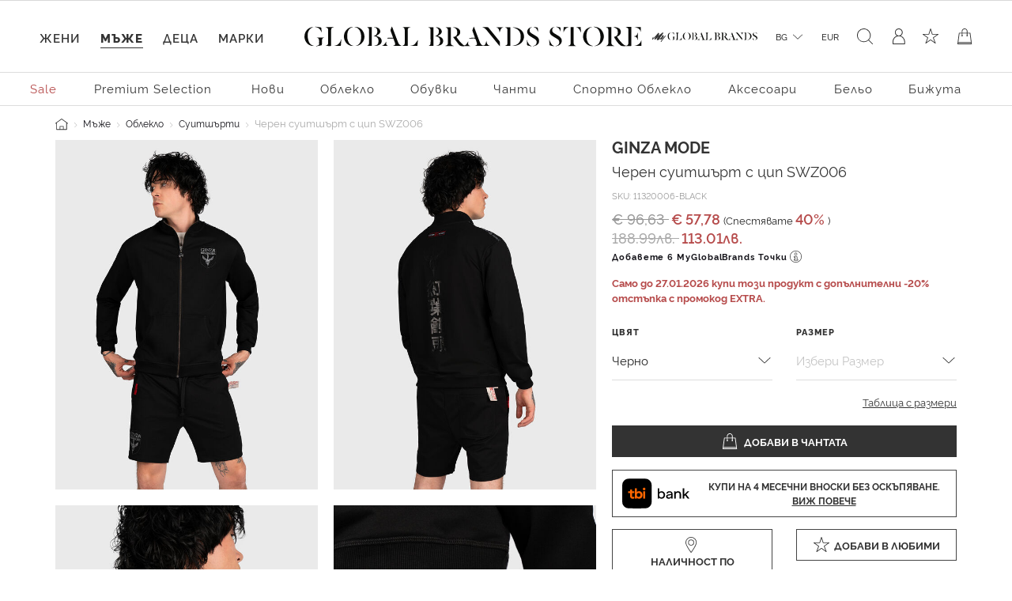

--- FILE ---
content_type: text/javascript; charset=utf-8
request_url: https://e.cquotient.com/recs/bgcb-GBBG/product-to-product?callback=CQuotient._callback1&_=1768661442252&_device=mac&userId=&cookieId=adZciJi26VbYScFfqMGiz9iaP7&emailId=&anchors=id%3A%3A11320006%7C%7Csku%3A%3A%7C%7Ctype%3A%3Avgroup%7C%7Calt_id%3A%3A11320006-BLACK&slotId=product-recommendations-m&slotConfigId=PDP%20recommendations&slotConfigTemplate=slots%2Frecommendation%2FcarouselRecommendations.isml&ccver=1.03&realm=BGCB&siteId=GBBG&instanceType=prd&v=v3.1.3&json=%7B%22userId%22%3A%22%22%2C%22cookieId%22%3A%22adZciJi26VbYScFfqMGiz9iaP7%22%2C%22emailId%22%3A%22%22%2C%22anchors%22%3A%5B%7B%22id%22%3A%2211320006%22%2C%22sku%22%3A%22%22%2C%22type%22%3A%22vgroup%22%2C%22alt_id%22%3A%2211320006-BLACK%22%7D%5D%2C%22slotId%22%3A%22product-recommendations-m%22%2C%22slotConfigId%22%3A%22PDP%20recommendations%22%2C%22slotConfigTemplate%22%3A%22slots%2Frecommendation%2FcarouselRecommendations.isml%22%2C%22ccver%22%3A%221.03%22%2C%22realm%22%3A%22BGCB%22%2C%22siteId%22%3A%22GBBG%22%2C%22instanceType%22%3A%22prd%22%2C%22v%22%3A%22v3.1.3%22%7D
body_size: 83
content:
/**/ typeof CQuotient._callback1 === 'function' && CQuotient._callback1({"product-to-product":{"displayMessage":"product-to-product","recs":[],"recoUUID":"5b3cba1e-6aa0-4bb6-9927-cd82ddf3df60"}});

--- FILE ---
content_type: text/javascript; charset=utf-8
request_url: https://p.cquotient.com/pebble?tla=bgcb-GBBG&activityType=viewProduct&callback=CQuotient._act_callback0&cookieId=adZciJi26VbYScFfqMGiz9iaP7&userId=&emailId=&product=id%3A%3A11320006%7C%7Csku%3A%3A%7C%7Ctype%3A%3Avgroup%7C%7Calt_id%3A%3A11320006-BLACK&realm=BGCB&siteId=GBBG&instanceType=prd&locale=bg_BG&referrer=&currentLocation=https%3A%2F%2Fwww.globalbrandsstore.com%2Fbg%2Fp%2Fcheren-suitshart-s-tsip-swz006%2F11320006-BLACK.html&ls=true&_=1768661442249&v=v3.1.3&fbPixelId=__UNKNOWN__&json=%7B%22cookieId%22%3A%22adZciJi26VbYScFfqMGiz9iaP7%22%2C%22userId%22%3A%22%22%2C%22emailId%22%3A%22%22%2C%22product%22%3A%7B%22id%22%3A%2211320006%22%2C%22sku%22%3A%22%22%2C%22type%22%3A%22vgroup%22%2C%22alt_id%22%3A%2211320006-BLACK%22%7D%2C%22realm%22%3A%22BGCB%22%2C%22siteId%22%3A%22GBBG%22%2C%22instanceType%22%3A%22prd%22%2C%22locale%22%3A%22bg_BG%22%2C%22referrer%22%3A%22%22%2C%22currentLocation%22%3A%22https%3A%2F%2Fwww.globalbrandsstore.com%2Fbg%2Fp%2Fcheren-suitshart-s-tsip-swz006%2F11320006-BLACK.html%22%2C%22ls%22%3Atrue%2C%22_%22%3A1768661442249%2C%22v%22%3A%22v3.1.3%22%2C%22fbPixelId%22%3A%22__UNKNOWN__%22%7D
body_size: 431
content:
/**/ typeof CQuotient._act_callback0 === 'function' && CQuotient._act_callback0([{"k":"__cq_uuid","v":"adZciJi26VbYScFfqMGiz9iaP7","m":34128000},{"k":"__cq_bc","v":"%7B%22bgcb-GBBG%22%3A%5B%7B%22id%22%3A%2211320006%22%2C%22type%22%3A%22vgroup%22%2C%22alt_id%22%3A%2211320006-BLACK%22%7D%5D%7D","m":2592000},{"k":"__cq_seg","v":"0~0.00!1~0.00!2~0.00!3~0.00!4~0.00!5~0.00!6~0.00!7~0.00!8~0.00!9~0.00","m":2592000}]);

--- FILE ---
content_type: text/javascript; charset=utf-8
request_url: https://e.cquotient.com/recs/bgcb-GBBG/products-in-all-categories?callback=CQuotient._callback2&_=1768661442254&_device=mac&userId=&cookieId=adZciJi26VbYScFfqMGiz9iaP7&emailId=&anchors=id%3A%3A11320006%7C%7Csku%3A%3A%7C%7Ctype%3A%3Avgroup%7C%7Calt_id%3A%3A11320006-BLACK&slotId=product-recommendations-2-m&slotConfigId=PDP-recomendation-2&slotConfigTemplate=slots%2Frecommendation%2FcarouselRecommendations.isml&ccver=1.03&realm=BGCB&siteId=GBBG&instanceType=prd&v=v3.1.3&json=%7B%22userId%22%3A%22%22%2C%22cookieId%22%3A%22adZciJi26VbYScFfqMGiz9iaP7%22%2C%22emailId%22%3A%22%22%2C%22anchors%22%3A%5B%7B%22id%22%3A%2211320006%22%2C%22sku%22%3A%22%22%2C%22type%22%3A%22vgroup%22%2C%22alt_id%22%3A%2211320006-BLACK%22%7D%5D%2C%22slotId%22%3A%22product-recommendations-2-m%22%2C%22slotConfigId%22%3A%22PDP-recomendation-2%22%2C%22slotConfigTemplate%22%3A%22slots%2Frecommendation%2FcarouselRecommendations.isml%22%2C%22ccver%22%3A%221.03%22%2C%22realm%22%3A%22BGCB%22%2C%22siteId%22%3A%22GBBG%22%2C%22instanceType%22%3A%22prd%22%2C%22v%22%3A%22v3.1.3%22%7D
body_size: 100
content:
/**/ typeof CQuotient._callback2 === 'function' && CQuotient._callback2({"products-in-all-categories":{"displayMessage":"products-in-all-categories","recs":[],"recoUUID":"c30e350e-f73f-452f-b33a-8cdcbd32ae83"}});

--- FILE ---
content_type: text/javascript; charset=utf-8
request_url: https://e.cquotient.com/recs/bgcb-GBBG/viewed-recently?callback=CQuotient._callback3&_=1768661442270&_device=mac&userId=&cookieId=adZciJi26VbYScFfqMGiz9iaP7&emailId=&anchors=id%3A%3A11320006%7C%7Csku%3A%3A%7C%7Ctype%3A%3Avgroup%7C%7Calt_id%3A%3A11320006-BLACK&slotId=product-recommendations-3-m&slotConfigId=PDP-recommendation-3&slotConfigTemplate=slots%2Frecommendation%2FcarouselRecommendations.isml&ccver=1.03&realm=BGCB&siteId=GBBG&instanceType=prd&v=v3.1.3&json=%7B%22userId%22%3A%22%22%2C%22cookieId%22%3A%22adZciJi26VbYScFfqMGiz9iaP7%22%2C%22emailId%22%3A%22%22%2C%22anchors%22%3A%5B%7B%22id%22%3A%2211320006%22%2C%22sku%22%3A%22%22%2C%22type%22%3A%22vgroup%22%2C%22alt_id%22%3A%2211320006-BLACK%22%7D%5D%2C%22slotId%22%3A%22product-recommendations-3-m%22%2C%22slotConfigId%22%3A%22PDP-recommendation-3%22%2C%22slotConfigTemplate%22%3A%22slots%2Frecommendation%2FcarouselRecommendations.isml%22%2C%22ccver%22%3A%221.03%22%2C%22realm%22%3A%22BGCB%22%2C%22siteId%22%3A%22GBBG%22%2C%22instanceType%22%3A%22prd%22%2C%22v%22%3A%22v3.1.3%22%7D
body_size: 77
content:
/**/ typeof CQuotient._callback3 === 'function' && CQuotient._callback3({"viewed-recently":{"displayMessage":"viewed-recently","recs":[],"recoUUID":"a56e69d4-4405-406a-938f-aeffa9d1acc3"}});